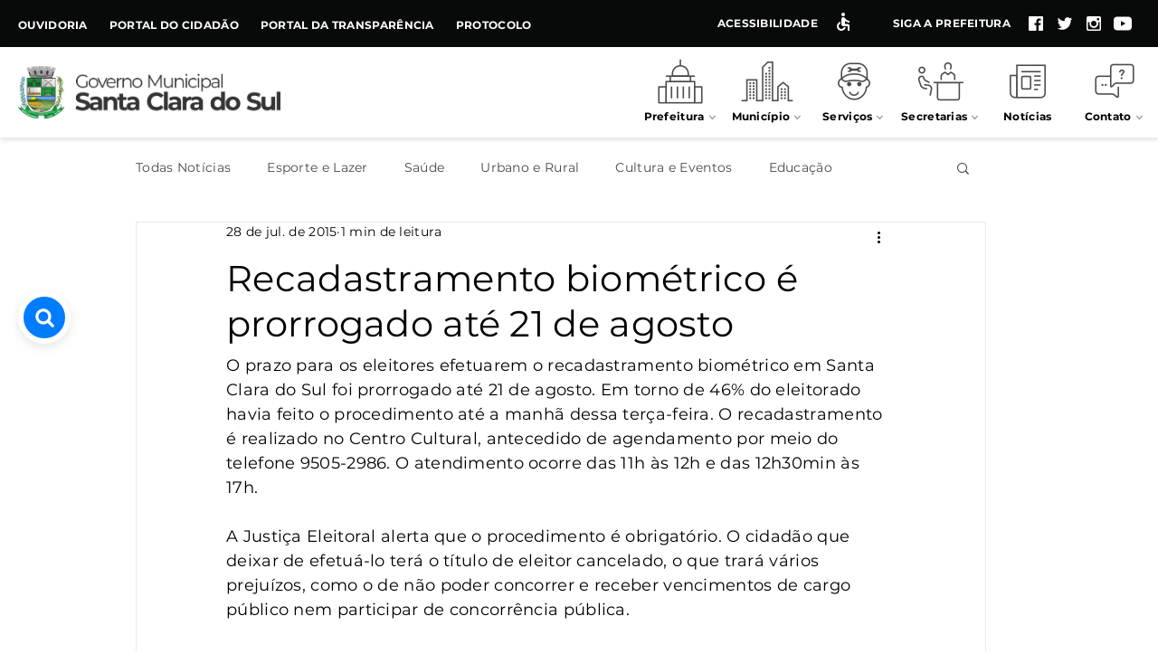

--- FILE ---
content_type: image/svg+xml
request_url: https://api.searchbar.org/img/logo.svg
body_size: 4898
content:
<?xml version="1.0" encoding="UTF-8" standalone="no"?>
<!DOCTYPE svg PUBLIC "-//W3C//DTD SVG 1.1//EN" "http://www.w3.org/Graphics/SVG/1.1/DTD/svg11.dtd">
<svg width="100%" height="100%" viewBox="0 0 3850 788" version="1.1" xmlns="http://www.w3.org/2000/svg" xmlns:xlink="http://www.w3.org/1999/xlink" xml:space="preserve" xmlns:serif="http://www.serif.com/" style="fill-rule:evenodd;clip-rule:evenodd;stroke-linecap:round;stroke-linejoin:round;stroke-miterlimit:1.5;">
    <g transform="matrix(1,0,0,1,-330,-430)">
        <g transform="matrix(0.315744,0,0,0.738663,3129.34,2017.04)">
            <g transform="matrix(1,0,0,0.639445,6.12131,-975.427)">
                <g transform="matrix(3.0629,0,0,2.04774,-9472.3,-2657.75)">
                    <rect x="196" y="402" width="3981" height="814.709" style="fill:none;"/>
                </g>
                <g transform="matrix(3.16712,0,0,2.11715,-6585.41,-9674.57)">
                    <g transform="matrix(0.829159,0,0,0.829159,-7460.95,-757.789)">
                        <g>
                            <path d="M12023.3,6202.97C12018.5,6197.94 12016.1,6191.89 12016.1,6184.82C12016.1,6177.74 12018.5,6171.69 12023.5,6166.66C12028.4,6161.64 12034.4,6159.13 12041.4,6159.13C12048.5,6159.13 12054.6,6161.64 12059.6,6166.66C12064.6,6171.69 12067.1,6177.74 12067.1,6184.82C12067.1,6191.89 12064.6,6197.89 12059.6,6202.8C12054.6,6207.71 12048.5,6210.16 12041.4,6210.16C12034.4,6210.16 12028.3,6207.76 12023.3,6202.97Z" style="fill:rgb(38,122,233);fill-rule:nonzero;"/>
                            <path d="M12230.5,6182.76C12215.4,6200.11 12196.4,6208.79 12173.3,6208.79C12150.2,6208.79 12130.7,6200.34 12114.7,6183.44C12098.7,6166.55 12090.8,6146.34 12090.8,6122.82C12090.8,6099.3 12098.8,6079.03 12114.9,6062.02C12131,6045.01 12150.4,6036.5 12173,6036.5C12195.6,6036.5 12214.8,6045.12 12230.7,6062.36C12246.5,6079.6 12254.5,6100.1 12254.5,6123.85C12254.5,6147.59 12246.5,6167.23 12230.5,6182.76ZM12140.4,6086.85C12132.2,6096.44 12128.1,6108.32 12128.1,6122.48C12128.1,6136.63 12132.2,6148.74 12140.4,6158.78C12149.3,6167.23 12160.1,6171.46 12172.6,6171.46C12185.2,6171.46 12195.9,6167.23 12204.8,6158.78C12213.7,6148.74 12218.2,6136.63 12218.2,6122.48C12218.2,6108.32 12213.7,6096.44 12204.8,6086.85C12195,6078.18 12184.3,6073.84 12172.6,6073.84C12161,6073.84 12150.2,6078.18 12140.4,6086.85Z" style="fill:rgb(38,122,233);fill-rule:nonzero;"/>
                            <path d="M12330.9,6057.06C12336.1,6050.89 12343.3,6045.92 12352.4,6042.16C12361.6,6038.39 12369.9,6036.56 12377.4,6036.68C12385,6036.79 12390.5,6038.56 12394.1,6041.98C12397.6,6045.41 12399.4,6049.58 12399.4,6054.49C12399.4,6059.4 12397.6,6063.68 12394.1,6067.33C12390.5,6070.98 12386.2,6072.81 12381.2,6072.81C12360,6072.81 12343.2,6090.05 12330.9,6124.53L12330.9,6189.61C12330.9,6194.63 12329,6198.91 12325.4,6202.45C12321.7,6205.99 12317.3,6207.76 12312.2,6207.76C12307.1,6207.76 12302.7,6205.99 12299.2,6202.45C12295.6,6198.91 12293.9,6194.63 12293.9,6189.61L12293.9,6054.66C12293.9,6049.63 12295.6,6045.41 12299.2,6041.98C12302.7,6038.56 12307.1,6036.85 12312.2,6036.85C12317.3,6036.85 12321.7,6038.56 12325.4,6041.98C12329,6045.41 12330.9,6049.63 12330.9,6054.66L12330.9,6057.06Z" style="fill:rgb(38,122,233);fill-rule:nonzero;"/>
                            <path d="M12438.1,6183.1C12422.1,6166.66 12414.1,6146.62 12414.1,6122.99C12414.1,6099.36 12422.1,6079.03 12438.1,6062.02C12454.1,6045.01 12473.5,6036.5 12496.3,6036.5C12513.7,6036.5 12529,6041.3 12542.2,6050.89C12543.1,6046.78 12545.3,6043.35 12548.7,6040.61C12552.1,6037.87 12556.2,6036.5 12560.9,6036.5C12565.5,6036.5 12569.7,6038.27 12573.2,6041.81C12576.7,6045.35 12578.5,6049.63 12578.5,6054.66L12578.5,6186.87C12578.5,6209.48 12570.5,6228.83 12554.4,6244.93C12538.3,6261.03 12518.9,6269.07 12496.3,6269.07C12483.3,6269.07 12471.3,6266.22 12460.3,6260.51C12455.8,6258.46 12452.7,6254.97 12451.1,6250.07C12449.5,6245.16 12449.8,6240.42 12452.1,6235.85C12454.4,6231.28 12457.9,6228.2 12462.6,6226.6C12467.2,6225 12472,6225.23 12476.8,6227.29C12482.7,6230.48 12490.2,6232.08 12499.2,6232.08C12508.2,6232.08 12516.9,6228.6 12525.2,6221.64C12533.6,6214.67 12538.9,6205.94 12541.2,6195.43C12527.9,6204.57 12513,6209.13 12496.3,6209.13C12473.5,6209.13 12454.1,6200.46 12438.1,6183.1ZM12451.1,6123.16C12451.1,6136.63 12455.4,6148.16 12464.1,6157.76C12472.8,6167.35 12483.6,6172.14 12496.5,6172.14C12509.4,6172.14 12520.2,6167.46 12528.8,6158.1C12537.5,6148.74 12541.9,6137.09 12541.9,6123.16C12541.9,6109.23 12537.5,6097.41 12528.7,6087.71C12519.9,6078.01 12509.2,6073.15 12496.6,6073.15C12484.1,6073.15 12473.4,6078.12 12464.4,6088.05C12455.5,6097.99 12451.1,6109.69 12451.1,6123.16Z" style="fill:rgb(38,122,233);fill-rule:nonzero;"/>
                        </g>
                    </g>
                    <g transform="matrix(1.52342,0,0,1.52342,-15823.2,-6234.43)">
                        <path d="M10500.7,6698.34C10504.8,6701.08 10507.4,6704.91 10508.4,6709.82C10509.4,6714.73 10508.7,6719.35 10506.2,6723.69C10503.4,6727.8 10499.6,6730.37 10494.7,6731.4C10489.8,6732.42 10485.2,6731.45 10480.8,6728.48C10468,6720.03 10457.5,6715.81 10449.1,6715.81C10440.8,6715.81 10434,6717.87 10428.8,6721.98C10425.1,6724.49 10423.3,6726.72 10423.3,6728.66C10423.3,6730.6 10423.6,6732.02 10424.1,6732.94C10424.7,6733.85 10425.9,6734.88 10427.7,6736.02C10432.8,6739.44 10441.1,6742.19 10452.7,6744.24L10453.1,6744.58L10453.4,6744.58C10465.5,6746.87 10476.6,6750.29 10486.6,6754.86C10496.7,6759.43 10504.1,6765.7 10508.9,6773.7C10513.7,6781.69 10516.1,6789.57 10516.1,6797.33C10516.1,6813.32 10508.9,6826.56 10494.5,6837.06C10481.3,6846.2 10466.4,6850.76 10450,6850.76C10428.8,6850.53 10408.4,6842.66 10389,6827.13C10385.4,6824.16 10383.3,6820.11 10382.7,6814.97C10382.1,6809.83 10383.4,6805.44 10386.6,6801.78C10389.6,6797.67 10393.7,6795.39 10399,6794.93C10404.2,6794.48 10408.7,6795.85 10412.3,6799.04C10424.7,6809.32 10437.2,6814.34 10450,6814.11C10458.7,6814.11 10466.4,6811.94 10473.3,6807.61C10477.4,6804.18 10479.5,6801.27 10479.5,6798.87C10479.5,6796.47 10479.1,6794.82 10478.4,6793.91C10478,6792.76 10476.5,6791.39 10474,6789.8C10468.5,6785.91 10459.4,6782.72 10446.6,6780.2L10446.2,6780.2C10434.1,6777.92 10423.6,6774.61 10414.5,6770.27C10405.5,6765.93 10398.3,6759.65 10392.8,6751.43C10388.9,6745.04 10387,6737.85 10387,6729.85C10387,6715.01 10393.7,6702.45 10407.2,6692.18C10419.5,6683.73 10433.6,6679.5 10449.5,6679.5C10465.4,6679.5 10482.4,6685.78 10500.7,6698.34Z" style="fill:rgb(39,64,88);fill-rule:nonzero;"/>
                        <path d="M10698.7,6760.68C10698.7,6765.7 10697,6769.76 10693.7,6772.84C10690.4,6775.92 10686,6777.47 10680.5,6777.47L10571.6,6777.47C10573.6,6787.28 10577.5,6794.82 10583.2,6800.07C10590.5,6808.52 10601.2,6813.6 10615.3,6815.31C10629.3,6817.03 10641.5,6814.23 10651.7,6806.92C10655.2,6803.27 10659.7,6801.44 10665.4,6801.44C10671.2,6801.44 10675.1,6802.93 10677.4,6805.89C10683.8,6812.97 10683.8,6820.39 10677.4,6828.16C10661,6843.23 10640.8,6850.71 10617,6850.59C10593.1,6850.48 10573.1,6842.09 10557,6825.42C10540.9,6808.75 10532.8,6788.65 10532.5,6765.13C10532.8,6741.61 10540.9,6721.46 10557,6704.68C10573.1,6687.9 10592.6,6679.5 10615.4,6679.5C10638.3,6679.5 10657.5,6686.98 10673.2,6701.94C10688.8,6716.9 10697.3,6735.91 10698.7,6758.97L10698.7,6760.68ZM10616.1,6712.04C10602.9,6712.73 10592.3,6716.84 10584.3,6724.37C10576.3,6731.91 10571.5,6739.9 10569.9,6748.35L10666.8,6748.35C10664.8,6740.36 10659.2,6732.59 10650.2,6725.06C10641.2,6717.52 10629.8,6713.19 10616.1,6712.04Z" style="fill:rgb(39,64,88);fill-rule:nonzero;"/>
                        <path d="M10797.7,6850.76C10774.6,6850.76 10755.2,6842.43 10739.6,6825.76C10724,6809.09 10716.1,6788.94 10716.1,6765.31C10716.1,6741.67 10724,6721.46 10739.6,6704.68C10755.2,6687.9 10774.6,6679.5 10797.7,6679.5C10813.9,6679.5 10829.1,6684.53 10843.2,6694.57C10844.4,6690.24 10846.5,6686.64 10849.7,6683.78C10852.9,6680.93 10856.9,6679.5 10861.5,6679.5C10866.2,6679.5 10870.3,6681.33 10873.9,6684.98C10877.4,6688.64 10879.2,6692.98 10879.2,6698L10879.2,6832.61C10879.2,6837.63 10877.4,6841.91 10873.9,6845.45C10870.3,6848.99 10866.2,6850.76 10861.5,6850.76C10856.9,6850.76 10852.9,6849.39 10849.7,6846.65C10846.5,6843.91 10844.4,6840.37 10843.2,6836.03C10829.3,6845.85 10814.1,6850.76 10797.7,6850.76ZM10752.8,6765.48C10752.8,6779.18 10757,6790.71 10765.3,6800.07C10773.6,6809.43 10784.4,6814.11 10797.5,6814.11C10810.6,6814.11 10821.5,6809.43 10830,6800.07C10838.6,6790.71 10842.9,6779.18 10842.9,6765.48C10842.9,6751.78 10838.5,6740.13 10829.9,6730.54C10821.2,6720.95 10810.4,6716.15 10797.5,6716.15C10784.6,6716.15 10773.9,6720.89 10765.5,6730.37C10757,6739.84 10752.8,6751.55 10752.8,6765.48Z" style="fill:rgb(39,64,88);fill-rule:nonzero;"/>
                        <path d="M10964.5,6700.06C10969.7,6693.89 10976.9,6688.92 10986,6685.16C10995.2,6681.39 11003.5,6679.56 11011,6679.68C11018.6,6679.79 11024.1,6681.56 11027.7,6684.98C11031.2,6688.41 11033,6692.58 11033,6697.49C11033,6702.4 11031.2,6706.68 11027.7,6710.33C11024.1,6713.98 11019.8,6715.81 11014.8,6715.81C10993.6,6715.81 10976.8,6733.05 10964.5,6767.53L10964.5,6832.61C10964.5,6837.63 10962.6,6841.91 10959,6845.45C10955.3,6848.99 10950.9,6850.76 10945.8,6850.76C10940.7,6850.76 10936.3,6848.99 10932.8,6845.45C10929.2,6841.91 10927.5,6837.63 10927.5,6832.61L10927.5,6697.66C10927.5,6692.63 10929.2,6688.41 10932.8,6684.98C10936.3,6681.56 10940.7,6679.85 10945.8,6679.85C10950.9,6679.85 10955.3,6681.56 10959,6684.98C10962.6,6688.41 10964.5,6692.63 10964.5,6697.66L10964.5,6700.06Z" style="fill:rgb(39,64,88);fill-rule:nonzero;"/>
                        <path d="M11134,6850.76C11110.3,6850.76 11089.8,6842.37 11072.7,6825.59C11055.6,6808.81 11047,6788.65 11047,6765.13C11047,6741.61 11055.6,6721.52 11072.7,6704.85C11089.8,6688.18 11110.3,6679.73 11134,6679.5C11153.9,6679.5 11172,6685.78 11188.5,6698.34C11192.4,6701.31 11194.6,6705.36 11195.3,6710.5C11196,6715.64 11194.8,6720.15 11191.7,6724.03C11188.6,6727.91 11184.6,6730.2 11179.7,6730.88C11174.8,6731.57 11170.4,6730.31 11166.6,6727.11C11156.5,6719.81 11145.1,6716.15 11132.5,6716.15C11119.8,6716.15 11108.4,6721.06 11098.4,6730.88C11088.3,6740.7 11083.3,6752.23 11083.3,6765.48C11083.3,6778.72 11088.3,6790.19 11098.2,6799.9C11108.2,6809.6 11119.5,6814.46 11132.3,6814.46C11145.1,6814.46 11156.5,6810.8 11166.6,6803.5C11170.2,6800.53 11174.5,6799.39 11179.6,6800.07C11184.6,6800.76 11188.6,6803.04 11191.7,6806.92C11194.8,6810.8 11196,6815.2 11195.3,6820.11C11194.6,6825.02 11192.4,6829.19 11188.5,6832.61C11171.6,6844.71 11153.4,6850.76 11134,6850.76Z" style="fill:rgb(39,64,88);fill-rule:nonzero;"/>
                        <path d="M11273.8,6831.93C11273.8,6837.18 11271.9,6841.63 11268.1,6845.28C11264.3,6848.94 11259.9,6850.76 11254.8,6850.76C11249.6,6850.76 11245.2,6848.94 11241.4,6845.28C11237.6,6841.63 11235.7,6837.18 11235.7,6831.93L11235.7,6629.84C11235.7,6624.59 11237.6,6620.13 11241.2,6616.48C11244.9,6612.83 11249.3,6611 11254.6,6611C11259.8,6611 11264.3,6612.83 11268.1,6616.48C11271.9,6620.13 11273.8,6624.59 11273.8,6629.84L11273.8,6689.44C11286.3,6682.82 11298.5,6679.5 11310.4,6679.5C11331,6679.5 11348.5,6686.87 11363.2,6701.6C11377.8,6716.32 11385.1,6733.97 11385.1,6754.52L11385.1,6831.93C11385.1,6837.18 11383.3,6841.63 11379.6,6845.28C11375.9,6848.94 11371.5,6850.76 11366.2,6850.76C11361,6850.76 11356.5,6848.94 11352.9,6845.28C11349.2,6841.63 11347.4,6837.18 11347.4,6831.93L11347.4,6754.52C11347.4,6744.47 11343.8,6735.85 11336.6,6728.66C11329.4,6721.46 11320.7,6717.75 11310.4,6717.52C11300.4,6717.75 11291.8,6721.46 11284.7,6728.66C11277.6,6735.85 11274,6744.47 11273.8,6754.52L11273.8,6831.93Z" style="fill:rgb(39,64,88);fill-rule:nonzero;"/>
                        <path d="M11426.9,6832.27L11426.9,6629.5C11426.9,6624.47 11428.7,6620.13 11432.3,6616.48C11436,6612.83 11440.4,6611 11445.5,6611C11450.7,6611 11455.1,6612.83 11458.7,6616.48C11462.4,6620.13 11464.2,6624.47 11464.2,6629.5L11464.2,6693.89C11477.9,6684.3 11493.2,6679.5 11510.1,6679.5C11533.2,6679.5 11552.8,6687.95 11569,6704.85C11585.2,6721.75 11593.3,6741.9 11593.3,6765.31C11593.3,6788.71 11585.2,6808.81 11569,6825.59C11552.8,6842.37 11533.2,6850.76 11510.1,6850.76C11493.4,6850.76 11477.9,6845.85 11463.5,6836.03C11462.6,6840.15 11460.5,6843.63 11457.2,6846.48C11453.9,6849.34 11449.8,6850.76 11445,6850.76C11440.2,6850.76 11436,6848.94 11432.3,6845.28C11428.7,6841.63 11426.9,6837.29 11426.9,6832.27ZM11542.6,6731.22C11533.7,6721.63 11522.9,6716.84 11510.1,6716.84C11497.3,6716.84 11486.5,6721.63 11477.6,6731.22C11468.7,6740.82 11464.2,6752.18 11464.2,6765.31C11464.2,6778.44 11468.7,6789.74 11477.7,6799.22C11486.8,6808.69 11497.5,6813.43 11510.1,6813.43C11522.7,6813.43 11533.4,6808.69 11542.5,6799.22C11551.5,6789.74 11556,6778.44 11556,6765.31C11556,6752.18 11551.5,6740.82 11542.6,6731.22Z" style="fill:rgb(39,64,88);fill-rule:nonzero;"/>
                        <path d="M11697.5,6850.76C11674.4,6850.76 11655,6842.43 11639.4,6825.76C11623.8,6809.09 11615.9,6788.94 11615.9,6765.31C11615.9,6741.67 11623.8,6721.46 11639.4,6704.68C11655,6687.9 11674.4,6679.5 11697.5,6679.5C11713.7,6679.5 11728.9,6684.53 11743,6694.57C11744.2,6690.24 11746.3,6686.64 11749.5,6683.78C11752.7,6680.93 11756.7,6679.5 11761.3,6679.5C11766,6679.5 11770.1,6681.33 11773.7,6684.98C11777.2,6688.64 11779,6692.98 11779,6698L11779,6832.61C11779,6837.63 11777.2,6841.91 11773.7,6845.45C11770.1,6848.99 11766,6850.76 11761.3,6850.76C11756.7,6850.76 11752.7,6849.39 11749.5,6846.65C11746.3,6843.91 11744.2,6840.37 11743,6836.03C11729.1,6845.85 11713.9,6850.76 11697.5,6850.76ZM11652.6,6765.48C11652.6,6779.18 11656.8,6790.71 11665.1,6800.07C11673.4,6809.43 11684.2,6814.11 11697.3,6814.11C11710.4,6814.11 11721.3,6809.43 11729.8,6800.07C11738.4,6790.71 11742.7,6779.18 11742.7,6765.48C11742.7,6751.78 11738.3,6740.13 11729.7,6730.54C11721,6720.95 11710.2,6716.15 11697.3,6716.15C11684.4,6716.15 11673.7,6720.89 11665.3,6730.37C11656.8,6739.84 11652.6,6751.55 11652.6,6765.48Z" style="fill:rgb(39,64,88);fill-rule:nonzero;"/>
                        <path d="M11864.3,6700.06C11869.5,6693.89 11876.7,6688.92 11885.8,6685.16C11895,6681.39 11903.3,6679.56 11910.8,6679.68C11918.4,6679.79 11923.9,6681.56 11927.5,6684.98C11931,6688.41 11932.8,6692.58 11932.8,6697.49C11932.8,6702.4 11931,6706.68 11927.5,6710.33C11923.9,6713.98 11919.6,6715.81 11914.6,6715.81C11893.4,6715.81 11876.6,6733.05 11864.3,6767.53L11864.3,6832.61C11864.3,6837.63 11862.4,6841.91 11858.8,6845.45C11855.1,6848.99 11850.7,6850.76 11845.6,6850.76C11840.5,6850.76 11836.1,6848.99 11832.6,6845.45C11829,6841.91 11827.3,6837.63 11827.3,6832.61L11827.3,6697.66C11827.3,6692.63 11829,6688.41 11832.6,6684.98C11836.1,6681.56 11840.5,6679.85 11845.6,6679.85C11850.7,6679.85 11855.1,6681.56 11858.8,6684.98C11862.4,6688.41 11864.3,6692.63 11864.3,6697.66L11864.3,6700.06Z" style="fill:rgb(39,64,88);fill-rule:nonzero;"/>
                    </g>
                    <g transform="matrix(1.12993,0,0,1.12024,-11246.2,-2212.73)">
                        <path d="M12100.9,5878.72C12100.9,5878.72 9849.32,5878.72 9437.29,5878.72C9420.23,5878.72 9403.87,5871.89 9391.8,5859.72C9379.74,5847.55 9372.96,5831.04 9372.96,5813.83C9372.96,5683.08 9372.96,5400.28 9372.96,5400.28" style="fill:none;stroke:rgb(38,122,233);stroke-width:25.93px;"/>
                    </g>
                    <g transform="matrix(1.61033,0,0,1.61033,2332.86,-3052.44)">
                        <g transform="matrix(1,0,0,1,-7351.86,-1723.58)">
                            <path d="M5744.07,6185.59L5792.82,6233.31" style="fill:none;stroke:rgb(38,122,233);stroke-width:36.22px;"/>
                        </g>
                        <g transform="matrix(0.856707,0,0,0.856707,-6557.3,-835.018)">
                            <circle cx="5713.5" cy="6117.5" r="85.5" style="fill:none;stroke:rgb(38,122,233);stroke-width:42.28px;"/>
                        </g>
                    </g>
                </g>
            </g>
        </g>
    </g>
</svg>
